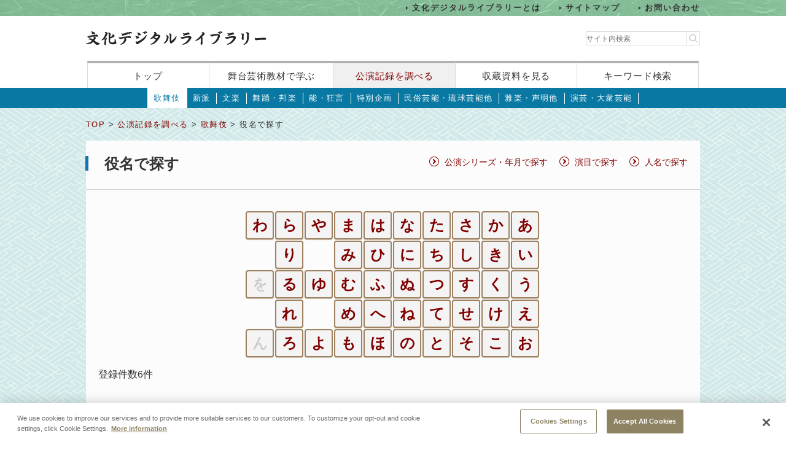

--- FILE ---
content_type: text/html;charset=UTF-8
request_url: https://www2.ntj.jac.go.jp/dglib/plays/search?division=plays&class=kabuki&type=role&ikana=%E3%81%8F%E3%81%9A%E3%81%AE%E3%81%AF%E3%81%B2%E3%82%81&ititle=%E8%91%9B%E3%81%AE%E8%91%89%E5%A7%AB&mid=989&seq=0&skey=&istart=0&iselect=%E3%82%89
body_size: 22630
content:





















<?xml version="1.0" encoding="UTF-8"?>
<!DOCTYPE html PUBLIC "-//W3C//DTD XHTML 1.0 Transitional//EN" "http://www.w3.org/TR/xhtml1/DTD/xhtml1-transitional.dtd">










<html lang="ja">
<head>
<!-- Google Tag Manager -->
	<script>
	(function(w, d, s, l, i) {
		w[l] = w[l] || [];
		w[l].push({
			'gtm.start' : new Date().getTime(),
			event : 'gtm.js'
		});
		var f = d.getElementsByTagName(s)[0], j = d.createElement(s), dl = l != 'dataLayer' ? '&l='
				+ l
				: '';
		j.async = true;
		j.src = 'https://www.googletagmanager.com/gtm.js?id=' + i + dl;
		f.parentNode.insertBefore(j, f);
	})(window, document, 'script', 'dataLayer', 'GTM-NP832VF');
	</script>
<!-- End Google Tag Manager -->

    
    
    
    












<meta http-equiv="Content-Type" content="text/html; charset=utf-8"/>
<meta http-equiv="Content-Script-Type" content="text/javascript"/>
<meta http-equiv="Content-Style-Type" content="text/css"/>
<meta http-equiv="X-UA-Compatible" content="IE=11" />

<title>役名で探す｜文化デジタルライブラリー</title>
<meta name="keywords" content="null"/>
<meta name="description" content="null"/>
<meta name="format-detection" content="telephone=no">

<script type="text/javascript" src="/dglib/js/common/jquery-3.6.4.min.js"></script>

<script type="text/javascript" src="/dglib/js/common/smoothscroll.js"></script>
<script type="text/javascript" src="/dglib/js/common/scrollnavigation.js"></script>
<link rel="stylesheet" type="text/css" media="all" href="/dglib/css/common/import_common.css"/>

<link rel="stylesheet" type="text/css" media="all" href="/dglib/css/plays/plays.css"/>
<link rel="stylesheet" type="text/css" media="all" href="/dglib/css/plays/plays_kabuki.css"/>
    
    
	

</head>
<body id="index">
	<!-- Google Tag Manager (noscript) -->
	<noscript>
		<iframe src="https://www.googletagmanager.com/ns.html?id=GTM-NP832VF"
			height="0" width="0" style="display: none; visibility: hidden"></iframe>
	</noscript>
	<!-- End Google Tag Manager (noscript) -->



<header id="headerBox">
        



<!-- <bean:parameter name="inside" id="inside" value="false"/> -->



<div class="h-top">
	<div class="inner">
	<ul>
		<li><a href="/dglib/modules/about/index.html">文化デジタルライブラリーとは</a></li>
 		<li><a href="/dglib/modules/sitemap/index.html">サイトマップ</a></li>
		<li><a href="/dglib/modules/contact/">お問い合わせ</a></li>
 	</ul>
 	</div>
</div>
	<div class="h-main">
      <div class="inner">
        <div class="logo-block">
          <div class="h-r">
            <h1 class="logo"><a href="/dglib/"><img src="/dglib/cmn_img/logo.png" width="294" height="23" alt="" srcset='/dglib/cmn_img/logo.png 1x,/dglib/cmn_img/logo@2x.png 2x'></a></h1>
          </div>
          <div class="search-area">
            <form role="search" method="get" id="searchform" action="https://www.google.co.jp/search" onsubmit="searchStrings()">
              <!-- // ----------dglib 2023 start---------- -->
              <input id="keywordForm" name="keywordForm" class="s" placeholder="サイト内検索" type="text"/>
              <!-- // ----------dglib 2023 end------------ -->
              <input type=text id="q" name="q" value="" style="display:none;"  />
              <input name="hl" value="ja" type="hidden"/>
              <input name="ie" value="UTF-8" type="hidden" />
              <input name="domains" value="www2.ntj.jac.go.jp" type="hidden"/>
              <input name="sitesearch" value="" style="display:none;" type="radio"/>
              <input name="sitesearch" value="www2.ntj.jac.go.jp" checked="checked" style="display:none;" type="radio" />
           	  <input type="submit" class="searchsubmit"  alt="検索" />
            </form>
          </div>
        </div>
        <nav>
          <ul>
            <li><a href="/dglib/">トップ</a></li>
            <li><a href="/dglib/modules/learn/">舞台芸術教材で学ぶ</a></li>
            <li class="nav_public"><a href="/dglib/plays/">公演記録を調べる</a></li>
            <li class="nav_collection"><a href="/dglib/collections/">収蔵資料を見る</a></li>
            <li class="nav_keySearch"><a href="/dglib/search/">キーワード検索</a></li>
          </ul>
        </nav>
	</div>
</div>
<script type="text/javascript">

function searchStrings(){
$('input#q').val($('input#keywordForm').val());
}

</script>

</header>


<div id="contentsBox">
    <div id="contents">
    
    


















<ul id="categoryMenu">

<li class="current">

<a href="/dglib/plays/submenu?division=plays&class=kabuki">歌舞伎</a></li>


	<li id="cate_shinpa">

<a href="/dglib/plays/submenu?division=plays&class=shinpa">新派</a></li>


	<li id="cate_bunraku">

<a href="/dglib/plays/submenu?division=plays&class=bunraku">文楽</a></li>


	<li id="cate_buyou_hougaku">

<a href="/dglib/plays/submenu?division=plays&class=buyo_hogaku">舞踊・邦楽</a></li>


	<li id="cate_nou_kyougen">

<a href="/dglib/plays/submenu?division=plays&class=nou_kyogen">能・狂言</a></li>


	<li id="cate_tokubetsukikaku">

<a href="/dglib/plays/submenu?division=plays&class=special_kikaku">特別企画</a></li>


	<li id="cate_minzokugeinou">

<a href="/dglib/plays/submenu?division=plays&class=min_geinou">民俗芸能・琉球芸能他</a></li>


	<li id="cate_gagaku_syoumyou">

<a href="/dglib/plays/submenu?division=plays&class=gagaku_shomyo">雅楽・声明他</a></li>


	<li id="cate_engei_taisyugeinou">

<a href="/dglib/plays/submenu?division=plays&class=engei_taishu">演芸・大衆芸能</a></li>

</ul>

    
    <div class="breadcrumbBox">
        















 
 





















<div id="breadcrumb">
<p><a href="/dglib/">TOP</a> &gt; <a href=" /dglib/plays/?division=plays">公演記録を調べる</a> &gt; <a href="/dglib/plays/submenu?division=plays&class=kabuki">歌舞伎</a> &gt; 役名で探す</p>
</div>

    </div>

    
    <div class="sectionBox">
        <html>
<div class="section">

<h1>役名で探す</h1>












 
 


 


<ul class="list_method">


<li><a href="/dglib/plays/search?type=series&division=plays&class=kabuki">公演シリーズ・年月で探す</a></li>


<li><a href="/dglib/plays/search?type=prog&division=plays&class=kabuki">演目で探す</a></li>


<li><a href="/dglib/plays/search?type=person&division=plays&class=kabuki">人名で探す</a></li>

</ul>
















 



<div class="list_50on clearfix btn_simple large center mb">

<ul>
<li ><a href="/dglib/plays/search?division=plays&class=kabuki&type=role&ikana=%E3%81%8F%E3%81%9A%E3%81%AE%E3%81%AF%E3%81%B2%E3%82%81&ititle=%E8%91%9B%E3%81%AE%E8%91%89%E5%A7%AB&mid=989&seq=0&skey=&istart=0&iselect=%E3%81%82">あ</a></li><li ><a href="/dglib/plays/search?division=plays&class=kabuki&type=role&ikana=%E3%81%8F%E3%81%9A%E3%81%AE%E3%81%AF%E3%81%B2%E3%82%81&ititle=%E8%91%9B%E3%81%AE%E8%91%89%E5%A7%AB&mid=989&seq=0&skey=&istart=0&iselect=%E3%81%84">い</a></li><li ><a href="/dglib/plays/search?division=plays&class=kabuki&type=role&ikana=%E3%81%8F%E3%81%9A%E3%81%AE%E3%81%AF%E3%81%B2%E3%82%81&ititle=%E8%91%9B%E3%81%AE%E8%91%89%E5%A7%AB&mid=989&seq=0&skey=&istart=0&iselect=%E3%81%86">う</a></li><li ><a href="/dglib/plays/search?division=plays&class=kabuki&type=role&ikana=%E3%81%8F%E3%81%9A%E3%81%AE%E3%81%AF%E3%81%B2%E3%82%81&ititle=%E8%91%9B%E3%81%AE%E8%91%89%E5%A7%AB&mid=989&seq=0&skey=&istart=0&iselect=%E3%81%88">え</a></li><li ><a href="/dglib/plays/search?division=plays&class=kabuki&type=role&ikana=%E3%81%8F%E3%81%9A%E3%81%AE%E3%81%AF%E3%81%B2%E3%82%81&ititle=%E8%91%9B%E3%81%AE%E8%91%89%E5%A7%AB&mid=989&seq=0&skey=&istart=0&iselect=%E3%81%8A">お</a></li>
</ul>
<ul>
<li ><a href="/dglib/plays/search?division=plays&class=kabuki&type=role&ikana=%E3%81%8F%E3%81%9A%E3%81%AE%E3%81%AF%E3%81%B2%E3%82%81&ititle=%E8%91%9B%E3%81%AE%E8%91%89%E5%A7%AB&mid=989&seq=0&skey=&istart=0&iselect=%E3%81%8B">か</a></li><li ><a href="/dglib/plays/search?division=plays&class=kabuki&type=role&ikana=%E3%81%8F%E3%81%9A%E3%81%AE%E3%81%AF%E3%81%B2%E3%82%81&ititle=%E8%91%9B%E3%81%AE%E8%91%89%E5%A7%AB&mid=989&seq=0&skey=&istart=0&iselect=%E3%81%8D">き</a></li><li ><a href="/dglib/plays/search?division=plays&class=kabuki&type=role&ikana=%E3%81%8F%E3%81%9A%E3%81%AE%E3%81%AF%E3%81%B2%E3%82%81&ititle=%E8%91%9B%E3%81%AE%E8%91%89%E5%A7%AB&mid=989&seq=0&skey=&istart=0&iselect=%E3%81%8F">く</a></li><li ><a href="/dglib/plays/search?division=plays&class=kabuki&type=role&ikana=%E3%81%8F%E3%81%9A%E3%81%AE%E3%81%AF%E3%81%B2%E3%82%81&ititle=%E8%91%9B%E3%81%AE%E8%91%89%E5%A7%AB&mid=989&seq=0&skey=&istart=0&iselect=%E3%81%91">け</a></li><li ><a href="/dglib/plays/search?division=plays&class=kabuki&type=role&ikana=%E3%81%8F%E3%81%9A%E3%81%AE%E3%81%AF%E3%81%B2%E3%82%81&ititle=%E8%91%9B%E3%81%AE%E8%91%89%E5%A7%AB&mid=989&seq=0&skey=&istart=0&iselect=%E3%81%93">こ</a></li>
</ul>
<ul>
<li ><a href="/dglib/plays/search?division=plays&class=kabuki&type=role&ikana=%E3%81%8F%E3%81%9A%E3%81%AE%E3%81%AF%E3%81%B2%E3%82%81&ititle=%E8%91%9B%E3%81%AE%E8%91%89%E5%A7%AB&mid=989&seq=0&skey=&istart=0&iselect=%E3%81%95">さ</a></li><li ><a href="/dglib/plays/search?division=plays&class=kabuki&type=role&ikana=%E3%81%8F%E3%81%9A%E3%81%AE%E3%81%AF%E3%81%B2%E3%82%81&ititle=%E8%91%9B%E3%81%AE%E8%91%89%E5%A7%AB&mid=989&seq=0&skey=&istart=0&iselect=%E3%81%97">し</a></li><li ><a href="/dglib/plays/search?division=plays&class=kabuki&type=role&ikana=%E3%81%8F%E3%81%9A%E3%81%AE%E3%81%AF%E3%81%B2%E3%82%81&ititle=%E8%91%9B%E3%81%AE%E8%91%89%E5%A7%AB&mid=989&seq=0&skey=&istart=0&iselect=%E3%81%99">す</a></li><li ><a href="/dglib/plays/search?division=plays&class=kabuki&type=role&ikana=%E3%81%8F%E3%81%9A%E3%81%AE%E3%81%AF%E3%81%B2%E3%82%81&ititle=%E8%91%9B%E3%81%AE%E8%91%89%E5%A7%AB&mid=989&seq=0&skey=&istart=0&iselect=%E3%81%9B">せ</a></li><li ><a href="/dglib/plays/search?division=plays&class=kabuki&type=role&ikana=%E3%81%8F%E3%81%9A%E3%81%AE%E3%81%AF%E3%81%B2%E3%82%81&ititle=%E8%91%9B%E3%81%AE%E8%91%89%E5%A7%AB&mid=989&seq=0&skey=&istart=0&iselect=%E3%81%9D">そ</a></li>
</ul>
<ul>
<li ><a href="/dglib/plays/search?division=plays&class=kabuki&type=role&ikana=%E3%81%8F%E3%81%9A%E3%81%AE%E3%81%AF%E3%81%B2%E3%82%81&ititle=%E8%91%9B%E3%81%AE%E8%91%89%E5%A7%AB&mid=989&seq=0&skey=&istart=0&iselect=%E3%81%9F">た</a></li><li ><a href="/dglib/plays/search?division=plays&class=kabuki&type=role&ikana=%E3%81%8F%E3%81%9A%E3%81%AE%E3%81%AF%E3%81%B2%E3%82%81&ititle=%E8%91%9B%E3%81%AE%E8%91%89%E5%A7%AB&mid=989&seq=0&skey=&istart=0&iselect=%E3%81%A1">ち</a></li><li ><a href="/dglib/plays/search?division=plays&class=kabuki&type=role&ikana=%E3%81%8F%E3%81%9A%E3%81%AE%E3%81%AF%E3%81%B2%E3%82%81&ititle=%E8%91%9B%E3%81%AE%E8%91%89%E5%A7%AB&mid=989&seq=0&skey=&istart=0&iselect=%E3%81%A4">つ</a></li><li ><a href="/dglib/plays/search?division=plays&class=kabuki&type=role&ikana=%E3%81%8F%E3%81%9A%E3%81%AE%E3%81%AF%E3%81%B2%E3%82%81&ititle=%E8%91%9B%E3%81%AE%E8%91%89%E5%A7%AB&mid=989&seq=0&skey=&istart=0&iselect=%E3%81%A6">て</a></li><li ><a href="/dglib/plays/search?division=plays&class=kabuki&type=role&ikana=%E3%81%8F%E3%81%9A%E3%81%AE%E3%81%AF%E3%81%B2%E3%82%81&ititle=%E8%91%9B%E3%81%AE%E8%91%89%E5%A7%AB&mid=989&seq=0&skey=&istart=0&iselect=%E3%81%A8">と</a></li>
</ul>
<ul>
<li ><a href="/dglib/plays/search?division=plays&class=kabuki&type=role&ikana=%E3%81%8F%E3%81%9A%E3%81%AE%E3%81%AF%E3%81%B2%E3%82%81&ititle=%E8%91%9B%E3%81%AE%E8%91%89%E5%A7%AB&mid=989&seq=0&skey=&istart=0&iselect=%E3%81%AA">な</a></li><li ><a href="/dglib/plays/search?division=plays&class=kabuki&type=role&ikana=%E3%81%8F%E3%81%9A%E3%81%AE%E3%81%AF%E3%81%B2%E3%82%81&ititle=%E8%91%9B%E3%81%AE%E8%91%89%E5%A7%AB&mid=989&seq=0&skey=&istart=0&iselect=%E3%81%AB">に</a></li><li ><a href="/dglib/plays/search?division=plays&class=kabuki&type=role&ikana=%E3%81%8F%E3%81%9A%E3%81%AE%E3%81%AF%E3%81%B2%E3%82%81&ititle=%E8%91%9B%E3%81%AE%E8%91%89%E5%A7%AB&mid=989&seq=0&skey=&istart=0&iselect=%E3%81%AC">ぬ</a></li><li ><a href="/dglib/plays/search?division=plays&class=kabuki&type=role&ikana=%E3%81%8F%E3%81%9A%E3%81%AE%E3%81%AF%E3%81%B2%E3%82%81&ititle=%E8%91%9B%E3%81%AE%E8%91%89%E5%A7%AB&mid=989&seq=0&skey=&istart=0&iselect=%E3%81%AD">ね</a></li><li ><a href="/dglib/plays/search?division=plays&class=kabuki&type=role&ikana=%E3%81%8F%E3%81%9A%E3%81%AE%E3%81%AF%E3%81%B2%E3%82%81&ititle=%E8%91%9B%E3%81%AE%E8%91%89%E5%A7%AB&mid=989&seq=0&skey=&istart=0&iselect=%E3%81%AE">の</a></li>
</ul>
<ul>
<li ><a href="/dglib/plays/search?division=plays&class=kabuki&type=role&ikana=%E3%81%8F%E3%81%9A%E3%81%AE%E3%81%AF%E3%81%B2%E3%82%81&ititle=%E8%91%9B%E3%81%AE%E8%91%89%E5%A7%AB&mid=989&seq=0&skey=&istart=0&iselect=%E3%81%AF">は</a></li><li ><a href="/dglib/plays/search?division=plays&class=kabuki&type=role&ikana=%E3%81%8F%E3%81%9A%E3%81%AE%E3%81%AF%E3%81%B2%E3%82%81&ititle=%E8%91%9B%E3%81%AE%E8%91%89%E5%A7%AB&mid=989&seq=0&skey=&istart=0&iselect=%E3%81%B2">ひ</a></li><li ><a href="/dglib/plays/search?division=plays&class=kabuki&type=role&ikana=%E3%81%8F%E3%81%9A%E3%81%AE%E3%81%AF%E3%81%B2%E3%82%81&ititle=%E8%91%9B%E3%81%AE%E8%91%89%E5%A7%AB&mid=989&seq=0&skey=&istart=0&iselect=%E3%81%B5">ふ</a></li><li ><a href="/dglib/plays/search?division=plays&class=kabuki&type=role&ikana=%E3%81%8F%E3%81%9A%E3%81%AE%E3%81%AF%E3%81%B2%E3%82%81&ititle=%E8%91%9B%E3%81%AE%E8%91%89%E5%A7%AB&mid=989&seq=0&skey=&istart=0&iselect=%E3%81%B8">へ</a></li><li ><a href="/dglib/plays/search?division=plays&class=kabuki&type=role&ikana=%E3%81%8F%E3%81%9A%E3%81%AE%E3%81%AF%E3%81%B2%E3%82%81&ititle=%E8%91%9B%E3%81%AE%E8%91%89%E5%A7%AB&mid=989&seq=0&skey=&istart=0&iselect=%E3%81%BB">ほ</a></li>
</ul>
<ul>
<li ><a href="/dglib/plays/search?division=plays&class=kabuki&type=role&ikana=%E3%81%8F%E3%81%9A%E3%81%AE%E3%81%AF%E3%81%B2%E3%82%81&ititle=%E8%91%9B%E3%81%AE%E8%91%89%E5%A7%AB&mid=989&seq=0&skey=&istart=0&iselect=%E3%81%BE">ま</a></li><li ><a href="/dglib/plays/search?division=plays&class=kabuki&type=role&ikana=%E3%81%8F%E3%81%9A%E3%81%AE%E3%81%AF%E3%81%B2%E3%82%81&ititle=%E8%91%9B%E3%81%AE%E8%91%89%E5%A7%AB&mid=989&seq=0&skey=&istart=0&iselect=%E3%81%BF">み</a></li><li ><a href="/dglib/plays/search?division=plays&class=kabuki&type=role&ikana=%E3%81%8F%E3%81%9A%E3%81%AE%E3%81%AF%E3%81%B2%E3%82%81&ititle=%E8%91%9B%E3%81%AE%E8%91%89%E5%A7%AB&mid=989&seq=0&skey=&istart=0&iselect=%E3%82%80">む</a></li><li ><a href="/dglib/plays/search?division=plays&class=kabuki&type=role&ikana=%E3%81%8F%E3%81%9A%E3%81%AE%E3%81%AF%E3%81%B2%E3%82%81&ititle=%E8%91%9B%E3%81%AE%E8%91%89%E5%A7%AB&mid=989&seq=0&skey=&istart=0&iselect=%E3%82%81">め</a></li><li ><a href="/dglib/plays/search?division=plays&class=kabuki&type=role&ikana=%E3%81%8F%E3%81%9A%E3%81%AE%E3%81%AF%E3%81%B2%E3%82%81&ititle=%E8%91%9B%E3%81%AE%E8%91%89%E5%A7%AB&mid=989&seq=0&skey=&istart=0&iselect=%E3%82%82">も</a></li>
</ul>
<ul>
<li ><a href="/dglib/plays/search?division=plays&class=kabuki&type=role&ikana=%E3%81%8F%E3%81%9A%E3%81%AE%E3%81%AF%E3%81%B2%E3%82%81&ititle=%E8%91%9B%E3%81%AE%E8%91%89%E5%A7%AB&mid=989&seq=0&skey=&istart=0&iselect=%E3%82%84">や</a></li>
                  	    <li ><li class="empty"><span></span></li><li ><a href="/dglib/plays/search?division=plays&class=kabuki&type=role&ikana=%E3%81%8F%E3%81%9A%E3%81%AE%E3%81%AF%E3%81%B2%E3%82%81&ititle=%E8%91%9B%E3%81%AE%E8%91%89%E5%A7%AB&mid=989&seq=0&skey=&istart=0&iselect=%E3%82%86">ゆ</a></li>
                  	    <li ><li class="empty"><span></span></li><li ><a href="/dglib/plays/search?division=plays&class=kabuki&type=role&ikana=%E3%81%8F%E3%81%9A%E3%81%AE%E3%81%AF%E3%81%B2%E3%82%81&ititle=%E8%91%9B%E3%81%AE%E8%91%89%E5%A7%AB&mid=989&seq=0&skey=&istart=0&iselect=%E3%82%88">よ</a></li>
</ul>
<ul>
<li ><a href="/dglib/plays/search?division=plays&class=kabuki&type=role&ikana=%E3%81%8F%E3%81%9A%E3%81%AE%E3%81%AF%E3%81%B2%E3%82%81&ititle=%E8%91%9B%E3%81%AE%E8%91%89%E5%A7%AB&mid=989&seq=0&skey=&istart=0&iselect=%E3%82%89">ら</a></li><li ><a href="/dglib/plays/search?division=plays&class=kabuki&type=role&ikana=%E3%81%8F%E3%81%9A%E3%81%AE%E3%81%AF%E3%81%B2%E3%82%81&ititle=%E8%91%9B%E3%81%AE%E8%91%89%E5%A7%AB&mid=989&seq=0&skey=&istart=0&iselect=%E3%82%8A">り</a></li><li ><a href="/dglib/plays/search?division=plays&class=kabuki&type=role&ikana=%E3%81%8F%E3%81%9A%E3%81%AE%E3%81%AF%E3%81%B2%E3%82%81&ititle=%E8%91%9B%E3%81%AE%E8%91%89%E5%A7%AB&mid=989&seq=0&skey=&istart=0&iselect=%E3%82%8B">る</a></li><li ><a href="/dglib/plays/search?division=plays&class=kabuki&type=role&ikana=%E3%81%8F%E3%81%9A%E3%81%AE%E3%81%AF%E3%81%B2%E3%82%81&ititle=%E8%91%9B%E3%81%AE%E8%91%89%E5%A7%AB&mid=989&seq=0&skey=&istart=0&iselect=%E3%82%8C">れ</a></li><li ><a href="/dglib/plays/search?division=plays&class=kabuki&type=role&ikana=%E3%81%8F%E3%81%9A%E3%81%AE%E3%81%AF%E3%81%B2%E3%82%81&ititle=%E8%91%9B%E3%81%AE%E8%91%89%E5%A7%AB&mid=989&seq=0&skey=&istart=0&iselect=%E3%82%8D">ろ</a></li>
</ul>
<ul>
<li ><a href="/dglib/plays/search?division=plays&class=kabuki&type=role&ikana=%E3%81%8F%E3%81%9A%E3%81%AE%E3%81%AF%E3%81%B2%E3%82%81&ititle=%E8%91%9B%E3%81%AE%E8%91%89%E5%A7%AB&mid=989&seq=0&skey=&istart=0&iselect=%E3%82%8F">わ</a></li>
                  	    <li ><li class="empty"><span></span></li>
	          <li ><span>を</span><li class="empty"><span></span></li>
        	  <li ><span>ん</span></li>
</ul>
</div>



<!-- 2018/01/25 -->
	<p class="kensu">登録件数6件</p>




 
 

 








<hr/>

<!-- 2018/01/23 -->





<ul class="pagination">


</ul>




<table class="tbl_list" summary="役名で探す">
<colgroup>
    <col>
    <col class="col_btn">
</colgroup>
<tbody>
    <tr>
        <th>役名</th>
        <th>&nbsp;</th>
    </tr>

    <tr>
        <td>
            <p class="ttl_txt">

 
 
 
 


<ruby><rb>頼光</rb><rp>（</rp><rt>らいこう</rt><rp>）</rp></ruby></p>
        </td>

        <td class="btn-bromide"><p class="btn_simple"><a href="/dglib/plays/search_each?division=plays&class=kabuki&type=role&ikana=%E3%82%89%E3%81%84%E3%81%93%E3%81%86&ititle=%E9%A0%BC%E5%85%89&istart=0&iselect=%E3%82%89&mid=2935&seq=0&trace=result">
        
            公演記録を調べる
        
        </a></p></td>
    </tr>
    <tr>
        <td>
            <p class="ttl_txt">

 
 
 
 


<ruby><rb>頼豪阿闍梨</rb><rp>（</rp><rt>らいごうあじゃり</rt><rp>）</rp></ruby></p>
        </td>

        <td class="btn-bromide"><p class="btn_simple"><a href="/dglib/plays/search_each?division=plays&class=kabuki&type=role&ikana=%E3%82%89%E3%81%84%E3%81%94%E3%81%86%E3%81%82%E3%81%98%E3%82%83%E3%82%8A&ititle=%E9%A0%BC%E8%B1%AA%E9%98%BF%E9%97%8D%E6%A2%A8&istart=0&iselect=%E3%82%89&mid=4772&seq=0&trace=result">
        
            公演記録を調べる
        
        </a></p></td>
    </tr>
    <tr>
        <td>
            <p class="ttl_txt">

 
 
 
 


<ruby><rb>頼豪阿闍梨の亡霊</rb><rp>（</rp><rt>らいごうあじゃりのぼうれい</rt><rp>）</rp></ruby></p>
        </td>

        <td class="btn-bromide"><p class="btn_simple"><a href="/dglib/plays/search_each?division=plays&class=kabuki&type=role&ikana=%E3%82%89%E3%81%84%E3%81%94%E3%81%86%E3%81%82%E3%81%98%E3%82%83%E3%82%8A%E3%81%AE%E3%81%BC%E3%81%86%E3%82%8C%E3%81%84&ititle=%E9%A0%BC%E8%B1%AA%E9%98%BF%E9%97%8D%E6%A2%A8%E3%81%AE%E4%BA%A1%E9%9C%8A&istart=0&iselect=%E3%82%89&mid=5740&seq=0&trace=result">
        
            公演記録を調べる
        
        </a></p></td>
    </tr>
    <tr>
        <td>
            <p class="ttl_txt">

 
 
 
 


<ruby><rb>雷神</rb><rp>（</rp><rt>らいじん</rt><rp>）</rp></ruby></p>
        </td>

        <td class="btn-bromide"><p class="btn_simple"><a href="/dglib/plays/search_each?division=plays&class=kabuki&type=role&ikana=%E3%82%89%E3%81%84%E3%81%98%E3%82%93&ititle=%E9%9B%B7%E7%A5%9E&istart=0&iselect=%E3%82%89&mid=2936&seq=0&trace=result">
        
            公演記録を調べる
        
        </a></p></td>
    </tr>
    <tr>
        <td>
            <p class="ttl_txt">

 
 
 
 


<ruby><rb>羅漢尊者</rb><rp>（</rp><rt>らかんそんじゃ</rt><rp>）</rp></ruby></p>
        </td>

        <td class="btn-bromide"><p class="btn_simple"><a href="/dglib/plays/search_each?division=plays&class=kabuki&type=role&ikana=%E3%82%89%E3%81%8B%E3%82%93%E3%81%9D%E3%82%93%E3%81%98%E3%82%83&ititle=%E7%BE%85%E6%BC%A2%E5%B0%8A%E8%80%85&istart=0&iselect=%E3%82%89&mid=7116&seq=0&trace=result">
        
            公演記録を調べる
        
        </a></p></td>
    </tr>
    <tr>
        <td>
            <p class="ttl_txt">

 
 
 
 


<ruby><rb>蘭平</rb><rp>（</rp><rt>らんぺい</rt><rp>）</rp></ruby></p>
        </td>

        <td class="btn-bromide"><p class="btn_simple"><a href="/dglib/plays/search_each?division=plays&class=kabuki&type=role&ikana=%E3%82%89%E3%82%93%E3%81%BA%E3%81%84&ititle=%E8%98%AD%E5%B9%B3&istart=0&iselect=%E3%82%89&mid=2937&seq=0&trace=result">
        
            公演記録を調べる
        
        </a></p></td>
    </tr>
</tbody>
</table>





 
 

 








<hr/>

<!-- 2018/01/23 -->





<ul class="pagination">


</ul>


</div>
</html>
    </div>

    
    
<p class="pageTop"><a href="#headerBox">ページの先頭に戻る</a></p>
    </div>
</div>


<div id="footerBox">
    

<script type="text/javascript">
$("#loading").bind("ajaxSend", function(){
  $(this).show();
}).bind("ajaxComplete", function(){
  $(this).hide();
});
</script>

<footer id="footer" class="next">
	<div class="inside">
		<div class="inner">
			<div class="footer-top">
				<div class="logo-block">

<p class="txt">このホームページの著作権は、すべて独立行政法人日本芸術文化振興会にあります。<br/>
許可なく複製・改変することを固く禁じます。また、無断転載・複写等を禁止します。</p>


				
				<p class="copyright">Copyright(C) 2023 Japan Arts Council, All rights reserved.</p>
				</div>
		
				<div class="bnr-block">
				<ul>
					<li>
					
						<a href="https://www.ntj.jac.go.jp/" target="_blank">
						<img src="/dglib/cmn_img/footer_bnr_01.png" width="259" height="64" alt="" srcset="/dglib/cmn_img/footer_bnr_01.png 1x ,/dglib/cmn_img/footer_bnr_01@2x.png 2x"/>
						</a>
					
					</li>
				</ul>
				</div>
				
			</div>
		</div>
	</div>
</footer>
<script src="/dglib/js/picturefill.min.js"></script>
</div>
</body>
</html>


--- FILE ---
content_type: text/css;charset=UTF-8
request_url: https://www2.ntj.jac.go.jp/dglib/css/plays/plays.css
body_size: 45341
content:
/* CSS Document */
/* main
------------------------------------------------------------*/
ul#categoryMenu {
  background-color: #0979a3; }
  ul#categoryMenu:before, ul#categoryMenu:after {
    background-color: #0979a3; }
  ul#categoryMenu li.current a {
    color: #0979a3; }

h1:before {
  background-color: #1273b0; }

h2 {
  color: #1273b0; }
  h2:before {
    background-color: #1273b0; }

.columnbox:hover dd {
  color: #1273b0; }

.columnbox dt {
  color: #1273b0; }
  .columnbox dt:before {
    background: url(../../img/common/icon_public.png) no-repeat center center;
    -webkit-transition: all 0.3s ease;
    -moz-transition: all 0.3s ease;
    -ms-transition: all 0.3s ease;
    -o-transition: all 0.3s ease;
    transition: all 0.3s ease; }
    @media screen and (-webkit-min-device-pixel-ratio: 2), (min-resolution: 2dppx) {
      .columnbox dt:before {
        background-image: url(../../img/common/icon_public@2x.png);
        background-size: 18px auto; } }

/* padding & margin */
.pd {
  padding: 30px; }

.mg {
  margin: 30px; }

.nomb {
  margin-bottom: 0 !important; }

.nomt {
  margin-top: 0 !important; }

.nopt {
  padding-top: 0 !important; }

.nopb {
  padding-bottom: 0 !important; }

.pt {
  padding-top: 30px; }
  .pt5 {
    padding-top: 5px; }
  .pt10 {
    padding-top: 10px; }
  .pt15 {
    padding-top: 15px; }
  .pt20 {
    padding-top: 20px; }
  .pt25 {
    padding-top: 25px; }
  .pt30 {
    padding-top: 30px; }
  .pt35 {
    padding-top: 35px; }
  .pt40 {
    padding-top: 40px; }
  .pt45 {
    padding-top: 45px; }
  .pt50 {
    padding-top: 50px; }
  .pt60 {
    padding-top: 60px; }
  .pt70 {
    padding-top: 70px; }
  .pt80 {
    padding-top: 80px; }
  .pt90 {
    padding-top: 90px; }
  .pt100 {
    padding-top: 100px; }
  .pt110 {
    padding-top: 110px; }
  .pt120 {
    padding-top: 120px; }
  .pt130 {
    padding-top: 130px; }
  .pt140 {
    padding-top: 140px; }
  .pt150 {
    padding-top: 150px; }
  .pt160 {
    padding-top: 160px; }
  .pt170 {
    padding-top: 170px; }
  .pt180 {
    padding-top: 180px; }
  .pt190 {
    padding-top: 190px; }
  .pt200 {
    padding-top: 200px; }

.pb {
  padding-bottom: 30px; }
  .pb5 {
    padding-bottom: 5px; }
  .pb10 {
    padding-bottom: 10px; }
  .pb15 {
    padding-bottom: 15px; }
  .pb20 {
    padding-bottom: 20px; }
  .pb25 {
    padding-bottom: 25px; }
  .pb30 {
    padding-bottom: 30px; }
  .pb35 {
    padding-bottom: 35px; }
  .pb40 {
    padding-bottom: 40px; }
  .pb45 {
    padding-bottom: 45px; }
  .pb50 {
    padding-bottom: 50px; }
  .pb60 {
    padding-bottom: 60px; }
  .pb70 {
    padding-bottom: 70px; }
  .pb80 {
    padding-bottom: 80px; }
  .pb90 {
    padding-bottom: 90px; }
  .pb100 {
    padding-bottom: 100px; }
  .pb110 {
    padding-bottom: 110px; }
  .pb120 {
    padding-bottom: 120px; }
  .pb130 {
    padding-bottom: 130px; }
  .pb140 {
    padding-bottom: 140px; }
  .pb150 {
    padding-bottom: 150px; }
  .pb160 {
    padding-bottom: 160px; }
  .pb170 {
    padding-bottom: 170px; }
  .pb180 {
    padding-bottom: 180px; }
  .pb190 {
    padding-bottom: 190px; }
  .pb200 {
    padding-bottom: 200px; }

.mt {
  margin-top: 30px; }
  .mt5 {
    margin-top: 5px; }
  .mt10 {
    margin-top: 10px; }
  .mt15 {
    margin-top: 15px; }
  .mt20 {
    margin-top: 20px; }
  .mt25 {
    margin-top: 25px; }
  .mt30 {
    margin-top: 30px; }
  .mt35 {
    margin-top: 35px; }
  .mt40 {
    margin-top: 40px; }
  .mt45 {
    margin-top: 45px; }
  .mt50 {
    margin-top: 50px; }
  .mt60 {
    margin-top: 60px; }
  .mt70 {
    margin-top: 70px; }
  .mt80 {
    margin-top: 80px; }
  .mt90 {
    margin-top: 90px; }
  .mt100 {
    margin-top: 100px; }
  .mt110 {
    margin-top: 110px; }
  .mt120 {
    margin-top: 120px; }
  .mt130 {
    margin-top: 130px; }
  .mt140 {
    margin-top: 140px; }
  .mt150 {
    margin-top: 150px; }
  .mt160 {
    margin-top: 160px; }
  .mt170 {
    margin-top: 170px; }
  .mt180 {
    margin-top: 180px; }
  .mt190 {
    margin-top: 190px; }
  .mt200 {
    margin-top: 200px; }

.mb {
  margin-bottom: 30px; }
  .mb5 {
    margin-bottom: 5px; }
  .mb10 {
    margin-bottom: 10px; }
  .mb15 {
    margin-bottom: 15px; }
  .mb20 {
    margin-bottom: 20px; }
  .mb25 {
    margin-bottom: 25px; }
  .mb30 {
    margin-bottom: 30px; }
  .mb35 {
    margin-bottom: 35px; }
  .mb40 {
    margin-bottom: 40px; }
  .mb45 {
    margin-bottom: 45px; }
  .mb50 {
    margin-bottom: 50px; }
  .mb60 {
    margin-bottom: 60px; }
  .mb70 {
    margin-bottom: 70px; }
  .mb80 {
    margin-bottom: 80px; }
  .mb90 {
    margin-bottom: 90px; }
  .mb100 {
    margin-bottom: 100px; }
  .mb110 {
    margin-bottom: 110px; }
  .mb120 {
    margin-bottom: 120px; }
  .mb130 {
    margin-bottom: 130px; }
  .mb140 {
    margin-bottom: 140px; }
  .mb150 {
    margin-bottom: 150px; }
  .mb160 {
    margin-bottom: 160px; }
  .mb170 {
    margin-bottom: 170px; }
  .mb180 {
    margin-bottom: 180px; }
  .mb190 {
    margin-bottom: 190px; }
  .mb200 {
    margin-bottom: 200px; }

.pl {
  padding-left: 30px; }
  .pl-a {
    padding-left: auto; }
  .pl5 {
    padding-left: 5px; }
  .pl10 {
    padding-left: 10px; }
  .pl15 {
    padding-left: 15px; }
  .pl20 {
    padding-left: 20px; }
  .pl25 {
    padding-left: 25px; }

.pr {
  padding-right: 30px; }
  .pr-a {
    padding-right: auto; }
  .pr5 {
    padding-right: 5px; }
  .pr10 {
    padding-right: 10px; }
  .pr15 {
    padding-right: 15px; }
  .pr20 {
    padding-right: 20px; }
  .pr25 {
    padding-right: 25px; }

.ml {
  margin-left: 30px; }
  .ml-a {
    margin-left: auto; }
  .ml5 {
    margin-left: 5px; }
  .ml10 {
    margin-left: 10px; }
  .ml15 {
    margin-left: 15px; }
  .ml20 {
    margin-left: 20px; }
  .ml25 {
    margin-left: 25px; }

.mr {
  margin-right: 30px; }
  .mr-a {
    margin-right: auto; }
  .mr5 {
    margin-right: 5px; }
  .mr10 {
    margin-right: 10px; }
  .mr15 {
    margin-right: 15px; }
  .mr20 {
    margin-right: 20px; }
  .mr25 {
    margin-right: 25px; }

@media screen and (max-width: 660px) {
  .pd {
    padding: 20px; }
  .mg {
    margin: 20px; }
  .pt {
    padding-top: 20px; }
    .pt5 {
      padding-top: 3px; }
    .pt10 {
      padding-top: 6px; }
    .pt15 {
      padding-top: 9px; }
    .pt20 {
      padding-top: 12px; }
    .pt25 {
      padding-top: 15px; }
    .pt30 {
      padding-top: 18px; }
    .pt35 {
      padding-top: 21px; }
    .pt40 {
      padding-top: 24px; }
    .pt45 {
      padding-top: 27px; }
    .pt50 {
      padding-top: 30px; }
    .pt60 {
      padding-top: 36px; }
    .pt70 {
      padding-top: 42px; }
    .pt80 {
      padding-top: 48px; }
    .pt90 {
      padding-top: 54px; }
    .pt100 {
      padding-top: 60px; }
    .pt110 {
      padding-top: 66px; }
    .pt120 {
      padding-top: 72px; }
    .pt130 {
      padding-top: 78px; }
    .pt140 {
      padding-top: 84px; }
    .pt150 {
      padding-top: 90px; }
    .pt160 {
      padding-top: 96px; }
    .pt170 {
      padding-top: 102px; }
    .pt180 {
      padding-top: 108px; }
    .pt190 {
      padding-top: 114px; }
    .pt200 {
      padding-top: 120px; }
  .pb {
    padding-bottom: 20px; }
    .pb5 {
      padding-bottom: 3px; }
    .pb10 {
      padding-bottom: 6px; }
    .pb15 {
      padding-bottom: 9px; }
    .pb20 {
      padding-bottom: 12px; }
    .pb25 {
      padding-bottom: 15px; }
    .pb30 {
      padding-bottom: 18px; }
    .pb35 {
      padding-bottom: 21px; }
    .pb40 {
      padding-bottom: 24px; }
    .pb45 {
      padding-bottom: 27px; }
    .pb50 {
      padding-bottom: 30px; }
    .pb55 {
      padding-bottom: 33px; }
    .pb60 {
      padding-bottom: 36px; }
    .pb65 {
      padding-bottom: 39px; }
    .pb70 {
      padding-bottom: 42px; }
    .pb75 {
      padding-bottom: 45px; }
    .pb80 {
      padding-bottom: 48px; }
    .pb85 {
      padding-bottom: 51px; }
    .pb90 {
      padding-bottom: 54px; }
    .pb95 {
      padding-bottom: 57px; }
    .pb100 {
      padding-bottom: 60px; }
    .pb60 {
      padding-bottom: 36px; }
    .pb70 {
      padding-bottom: 42px; }
    .pb80 {
      padding-bottom: 48px; }
    .pb90 {
      padding-bottom: 54px; }
    .pb100 {
      padding-bottom: 60px; }
  .mt {
    margin-top: 20px; }
    .mt5 {
      margin-top: 3px; }
    .mt10 {
      margin-top: 6px; }
    .mt15 {
      margin-top: 9px; }
    .mt20 {
      margin-top: 12px; }
    .mt25 {
      margin-top: 15px; }
    .mt30 {
      margin-top: 18px; }
    .mt35 {
      margin-top: 21px; }
    .mt40 {
      margin-top: 24px; }
    .mt45 {
      margin-top: 27px; }
    .mt50 {
      margin-top: 30px; }
    .mt55 {
      margin-top: 33px; }
    .mt60 {
      margin-top: 36px; }
    .mt65 {
      margin-top: 39px; }
    .mt70 {
      margin-top: 42px; }
    .mt75 {
      margin-top: 45px; }
    .mt80 {
      margin-top: 48px; }
    .mt85 {
      margin-top: 51px; }
    .mt90 {
      margin-top: 54px; }
    .mt95 {
      margin-top: 57px; }
    .mt100 {
      margin-top: 60px; }
    .mt60 {
      margin-top: 36px; }
    .mt70 {
      margin-top: 42px; }
    .mt80 {
      margin-top: 48px; }
    .mt90 {
      margin-top: 54px; }
    .mt100 {
      margin-top: 60px; }
  .mb {
    margin-bottom: 20px; }
    .mb5 {
      margin-bottom: 3px; }
    .mb10 {
      margin-bottom: 6px; }
    .mb15 {
      margin-bottom: 9px; }
    .mb20 {
      margin-bottom: 12px; }
    .mb25 {
      margin-bottom: 15px; }
    .mb30 {
      margin-bottom: 18px; }
    .mb35 {
      margin-bottom: 21px; }
    .mb40 {
      margin-bottom: 24px; }
    .mb45 {
      margin-bottom: 27px; }
    .mb50 {
      margin-bottom: 30px; }
    .mb55 {
      margin-bottom: 33px; }
    .mb60 {
      margin-bottom: 36px; }
    .mb65 {
      margin-bottom: 39px; }
    .mb70 {
      margin-bottom: 42px; }
    .mb75 {
      margin-bottom: 45px; }
    .mb80 {
      margin-bottom: 48px; }
    .mb85 {
      margin-bottom: 51px; }
    .mb90 {
      margin-bottom: 54px; }
    .mb95 {
      margin-bottom: 57px; }
    .mb100 {
      margin-bottom: 60px; }
    .mb60 {
      margin-bottom: 36px; }
    .mb70 {
      margin-bottom: 42px; }
    .mb80 {
      margin-bottom: 48px; }
    .mb90 {
      margin-bottom: 54px; }
    .mb100 {
      margin-bottom: 60px; }
  .pl {
    padding-left: 20px; }
    .pl5 {
      padding-left: 3px; }
    .pl10 {
      padding-left: 6px; }
    .pl15 {
      padding-left: 9px; }
    .pl20 {
      padding-left: 12px; }
    .pl25 {
      padding-left: 15px; }
  .pr {
    padding-right: 20px; }
    .pr5 {
      padding-right: 3px; }
    .pr10 {
      padding-right: 6px; }
    .pr15 {
      padding-right: 9px; }
    .pr20 {
      padding-right: 12px; }
    .pr25 {
      padding-right: 15px; }
  .ml {
    margin-left: 20px; }
    .ml5 {
      margin-left: 3px; }
    .ml10 {
      margin-left: 6px; }
    .ml15 {
      margin-left: 9px; }
    .ml20 {
      margin-left: 12px; }
    .ml25 {
      margin-left: 15px; }
  .mr {
    margin-right: 20px; }
    .mr5 {
      margin-right: 3px; }
    .mr10 {
      margin-right: 6px; }
    .mr15 {
      margin-right: 9px; }
    .mr20 {
      margin-right: 12px; }
    .mr25 {
      margin-right: 15px; } }

/* padding & margin */
/* etc */
.lh0 {
  line-height: 0; }

.w10 {
  width: 10px; }

.w20 {
  width: 20px; }

.w30 {
  width: 30px; }

.w40 {
  width: 40px; }

.w50 {
  width: 50px; }

.w60 {
  width: 60px; }

.w70 {
  width: 70px; }

.w80 {
  width: 80px; }

.w90 {
  width: 90px; }

.w100 {
  width: 100px; }

.w110 {
  width: 110px; }

.w120 {
  width: 120px; }

.w130 {
  width: 130px; }

.w140 {
  width: 140px; }

.w150 {
  width: 150px; }

.w160 {
  width: 160px; }

.w170 {
  width: 170px; }

.w180 {
  width: 180px; }

.w190 {
  width: 190px; }

.w200 {
  width: 200px; }

.w210 {
  width: 210px; }

.w220 {
  width: 220px; }

.w230 {
  width: 230px; }

.w240 {
  width: 240px; }

.w250 {
  width: 250px; }

.w260 {
  width: 260px; }

.w270 {
  width: 270px; }

.w280 {
  width: 280px; }

.w290 {
  width: 290px; }

.w300 {
  width: 300px; }

@media screen and (max-width: 660px) {
  .w10-sp {
    width: 10px; } }

@media screen and (max-width: 660px) {
  .w20-sp {
    width: 20px; } }

@media screen and (max-width: 660px) {
  .w30-sp {
    width: 30px; } }

@media screen and (max-width: 660px) {
  .w40-sp {
    width: 40px; } }

@media screen and (max-width: 660px) {
  .w50-sp {
    width: 50px; } }

@media screen and (max-width: 660px) {
  .w60-sp {
    width: 60px; } }

@media screen and (max-width: 660px) {
  .w70-sp {
    width: 70px; } }

@media screen and (max-width: 660px) {
  .w80-sp {
    width: 80px; } }

@media screen and (max-width: 660px) {
  .w90-sp {
    width: 90px; } }

@media screen and (max-width: 660px) {
  .w100-sp {
    width: 100px; } }

@media screen and (max-width: 660px) {
  .w110-sp {
    width: 110px; } }

@media screen and (max-width: 660px) {
  .w120-sp {
    width: 120px; } }

@media screen and (max-width: 660px) {
  .w130-sp {
    width: 130px; } }

@media screen and (max-width: 660px) {
  .w140-sp {
    width: 140px; } }

@media screen and (max-width: 660px) {
  .w150-sp {
    width: 150px; } }

@media screen and (max-width: 660px) {
  .w160-sp {
    width: 160px; } }

@media screen and (max-width: 660px) {
  .w170-sp {
    width: 170px; } }

@media screen and (max-width: 660px) {
  .w180-sp {
    width: 180px; } }

@media screen and (max-width: 660px) {
  .w190-sp {
    width: 190px; } }

@media screen and (max-width: 660px) {
  .w200-sp {
    width: 200px; } }

@media screen and (max-width: 660px) {
  .w210-sp {
    width: 210px; } }

@media screen and (max-width: 660px) {
  .w220-sp {
    width: 220px; } }

@media screen and (max-width: 660px) {
  .w230-sp {
    width: 230px; } }

@media screen and (max-width: 660px) {
  .w240-sp {
    width: 240px; } }

@media screen and (max-width: 660px) {
  .w250-sp {
    width: 250px; } }

@media screen and (max-width: 660px) {
  .w260-sp {
    width: 260px; } }

@media screen and (max-width: 660px) {
  .w270-sp {
    width: 270px; } }

@media screen and (max-width: 660px) {
  .w280-sp {
    width: 280px; } }

@media screen and (max-width: 660px) {
  .w290-sp {
    width: 290px; } }

@media screen and (max-width: 660px) {
  .w300-sp {
    width: 300px; } }

.w150 {
  width: 150px; }

.w200 {
  width: 200px; }

.w250 {
  width: 250px; }

.w300 {
  width: 300px; }

.w350 {
  width: 350px; }

.w400 {
  width: 400px; }

.w450 {
  width: 450px; }

.w500 {
  width: 500px; }

@media screen and (max-width: 660px) {
  .w150-sp {
    width: 150px; } }

@media screen and (max-width: 660px) {
  .w200-sp {
    width: 200px; } }

@media screen and (max-width: 660px) {
  .w250-sp {
    width: 250px; } }

@media screen and (max-width: 660px) {
  .w300-sp {
    width: 300px; } }

@media screen and (max-width: 660px) {
  .w350-sp {
    width: 350px; } }

@media screen and (max-width: 660px) {
  .w400-sp {
    width: 400px; } }

@media screen and (max-width: 660px) {
  .w450-sp {
    width: 450px; } }

@media screen and (max-width: 660px) {
  .w500-sp {
    width: 500px; } }

.w5p {
  width: 5%; }

.w10p {
  width: 10%; }

.w15p {
  width: 15%; }

.w20p {
  width: 20%; }

.w25p {
  width: 25%; }

.w30p {
  width: 30%; }

.w35p {
  width: 35%; }

.w40p {
  width: 40%; }

.w45p {
  width: 45%; }

.w50p {
  width: 50%; }

.w55p {
  width: 55%; }

.w60p {
  width: 60%; }

.w65p {
  width: 65%; }

.w70p {
  width: 70%; }

.w75p {
  width: 75%; }

.w80p {
  width: 80%; }

.w85p {
  width: 85%; }

.w90p {
  width: 90%; }

.w95p {
  width: 95%; }

.w100p {
  width: 100%; }

@media screen and (max-width: 660px) {
  .w5p-sp {
    width: 5%; } }

@media screen and (max-width: 660px) {
  .w10p-sp {
    width: 10%; } }

@media screen and (max-width: 660px) {
  .w15p-sp {
    width: 15%; } }

@media screen and (max-width: 660px) {
  .w20p-sp {
    width: 20%; } }

@media screen and (max-width: 660px) {
  .w25p-sp {
    width: 25%; } }

@media screen and (max-width: 660px) {
  .w30p-sp {
    width: 30%; } }

@media screen and (max-width: 660px) {
  .w35p-sp {
    width: 35%; } }

@media screen and (max-width: 660px) {
  .w40p-sp {
    width: 40%; } }

@media screen and (max-width: 660px) {
  .w45p-sp {
    width: 45%; } }

@media screen and (max-width: 660px) {
  .w50p-sp {
    width: 50%; } }

@media screen and (max-width: 660px) {
  .w55p-sp {
    width: 55%; } }

@media screen and (max-width: 660px) {
  .w60p-sp {
    width: 60%; } }

@media screen and (max-width: 660px) {
  .w65p-sp {
    width: 65%; } }

@media screen and (max-width: 660px) {
  .w70p-sp {
    width: 70%; } }

@media screen and (max-width: 660px) {
  .w75p-sp {
    width: 75%; } }

@media screen and (max-width: 660px) {
  .w80p-sp {
    width: 80%; } }

@media screen and (max-width: 660px) {
  .w85p-sp {
    width: 85%; } }

@media screen and (max-width: 660px) {
  .w90p-sp {
    width: 90%; } }

@media screen and (max-width: 660px) {
  .w95p-sp {
    width: 95%; } }

@media screen and (max-width: 660px) {
  .w100p-sp {
    width: 100%; } }

@media screen and (max-width: 1000px) {
  br.pc {
    display: none; } }

br.tablet {
  display: none; }
  @media screen and (min-width: 661px) and (max-width: 1000px) {
    br.tablet {
      display: inline; } }

br.sp {
  display: none; }
  @media screen and (max-width: 660px) {
    br.sp {
      display: inline; } }

/* etc */
/* btn */
.btn {
  display: -webkit-box;
  display: -ms-flexbox;
  display: -webkit-flex;
  display: flex; }
  .btn.tr {
    -webkit-box-pack: end;
    -ms-flex-pack: end;
    -webkit-justify-content: flex-end;
    justify-content: flex-end;
    font-size: 14px;
    font-size: 1rem;
    font-weight: bold; }
  .btn a, .btn input, .btn span {
    display: -webkit-box;
    display: -ms-flexbox;
    display: -webkit-flex;
    display: flex;
    -webkit-box-align: center;
    -ms-flex-align: center;
    -webkit-align-items: center;
    align-items: center;
    -webkit-box-pack: center;
    -ms-flex-pack: center;
    -webkit-justify-content: center;
    justify-content: center;
    cursor: pointer;
    outline: none;
    max-width: 100%;
    height: 38px;
    width: 200px;
    padding-left: 10px;
    padding-right: 10px;
    background: #f4f4f4;
    font-size: 13px;
    font-size: 0.9285714286rem;
    font-weight: bold;
    -webkit-box-sizing: border-box;
    -moz-box-sizing: border-box;
    -ms-box-sizing: border-box;
    -o-box-sizing: border-box;
    box-sizing: border-box;
    text-align: center;
    -webkit-border-radius: 4px;
    -moz-border-radius: 4px;
    -ms-border-radius: 4px;
    -o-border-radius: 4px;
    border-radius: 4px;
    border: none;
    color: #800000;
    -webkit-transition: background 0.3s ease;
    -moz-transition: background 0.3s ease;
    -ms-transition: background 0.3s ease;
    -o-transition: background 0.3s ease;
    transition: background 0.3s ease;
    position: relative;
    -webkit-appearance: none;
    -moz-appearance: none;
    -ms-appearance: none;
    -o-appearance: none;
    appearance: none;
    border: solid 2px #966f2e;
    top: 0;
    -webkit-transition: all 0.3s ease;
    -moz-transition: all 0.3s ease;
    -ms-transition: all 0.3s ease;
    -o-transition: all 0.3s ease;
    transition: all 0.3s ease; }
    .btn a:hover, .btn input:hover, .btn span:hover {
      text-decoration: none;
      -ms-filter: "alpha( opacity=$number*100 )";
      filter: alpha(opacity=70);
      opacity: 0.7; }
    .btn a.gray, .btn input.gray, .btn span.gray {
      background-color: #aaaaaa; }
    .btn a.fs14, .btn input.fs14, .btn span.fs14 {
      font-size: 14px;
      font-size: 1rem; }
    .btn a.fs16, .btn input.fs16, .btn span.fs16 {
      font-size: 16px;
      font-size: 1.1428571429rem; }
    .btn a.w140, .btn input.w140, .btn span.w140 {
      width: 140px; }
    .btn a.w220, .btn input.w220, .btn span.w220 {
      width: 220px; }
    .btn a.bg-white, .btn input.bg-white, .btn span.bg-white {
      background-color: #fff;
      border: solid 1px #6f000c; }
  .btn input {
    display: -moz-inline-box;
    display: inline-block; }
  .btn.tac a, .btn.tac input, .btn.tac span {
    margin-left: auto;
    margin-right: auto; }
  .btn-block {
    display: -webkit-box;
    display: -ms-flexbox;
    display: -webkit-flex;
    display: flex;
    -webkit-box-align: center;
    -ms-flex-align: center;
    -webkit-align-items: center;
    align-items: center;
    -webkit-box-pack: center;
    -ms-flex-pack: center;
    -webkit-justify-content: center;
    justify-content: center;
    margin: 0 -10px -15px; }
    .btn-block > * {
      margin: 0 10px 15px; }

.btn_simple a, .btn_simple span {
  width: auto;
  white-space: nowrap;
  padding: 5px;
  border: 2px solid #9f8261;
  color: #800000;
  text-align: center;
  text-decoration: none;
  vertical-align: middle;
  line-height: 1.4;
  -webkit-border-radius: 4px;
  -moz-border-radius: 4px;
  -ms-border-radius: 4px;
  -o-border-radius: 4px;
  border-radius: 4px;
  font-size: 16px;
  font-size: 1.1428571429rem;
  font-weight: bold;
  background: #f4f4f4;
  position: relative;
  -webkit-box-shadow: #d2c9bc 0 1px 1px;
  -moz-box-shadow: #d2c9bc 0 1px 1px;
  box-shadow: #d2c9bc 0 1px 1px;
  behavior: url(./PIE.htc);
  height: 70px;
  display: -webkit-box;
  display: -ms-flexbox;
  display: -webkit-flex;
  display: flex;
  -webkit-box-align: center;
  -ms-flex-align: center;
  -webkit-align-items: center;
  align-items: center;
  -webkit-box-pack: center;
  -ms-flex-pack: center;
  -webkit-justify-content: center;
  justify-content: center;
  -webkit-box-sizing: border-box;
  -moz-box-sizing: border-box;
  -ms-box-sizing: border-box;
  -o-box-sizing: border-box;
  box-sizing: border-box;
  -webkit-transition: all 0.3s ease;
  -moz-transition: all 0.3s ease;
  -ms-transition: all 0.3s ease;
  -o-transition: all 0.3s ease;
  transition: all 0.3s ease; }
  .btn_simple a.small, .btn_simple span.small {
    display: -moz-inline-box;
    display: inline-block;
    height: 40px;
    line-height: 40px;
    padding: 10px 20px;
    line-height: 1; }
  .btn_simple a:hover, .btn_simple span:hover {
    -ms-filter: "alpha( opacity=$number*100 )";
    filter: alpha(opacity=70);
    opacity: 0.7; }

.btn_simple li.red a {
  background-color: #800000;
  color: #FFF;
  border-color: #800000; }

/* btn */
/* form */
input[ype="text"], input[type="email"], input[type="tel"], input[type="password"] {
  -webkit-appearance: none;
  height: 40px;
  line-height: 40px;
  -webkit-box-sizing: border-box;
  -moz-box-sizing: border-box;
  -ms-box-sizing: border-box;
  -o-box-sizing: border-box;
  box-sizing: border-box;
  outline: none;
  -webkit-transition: all 0.3s ease;
  -moz-transition: all 0.3s ease;
  -ms-transition: all 0.3s ease;
  -o-transition: all 0.3s ease;
  transition: all 0.3s ease;
  -webkit-border-radius: 3px;
  -moz-border-radius: 3px;
  -ms-border-radius: 3px;
  -o-border-radius: 3px;
  border-radius: 3px;
  border: 1px solid #dadada;
  font-size: 14px;
  font-size: 1rem;
  position: relative;
  padding-left: 10px;
  background: #FFF; }
  input[ype="text"]:focus, input[type="email"]:focus, input[type="tel"]:focus, input[type="password"]:focus {
    background-color: #FFF;
    -webkit-box-shadow: inset 0 0 0 rgba(0, 0, 0, 0.05);
    -moz-box-shadow: inset 0 0 0 rgba(0, 0, 0, 0.05);
    -ms-box-shadow: inset 0 0 0 rgba(0, 0, 0, 0.05);
    -o-box-shadow: inset 0 0 0 rgba(0, 0, 0, 0.05);
    box-shadow: inset 0 0 0 rgba(0, 0, 0, 0.05); }
  input[ype="text"].lg, input[type="email"].lg, input[type="tel"].lg, input[type="password"].lg {
    height: 50px;
    line-height: 50px;
    font-size: 18px;
    font-size: 1.2857142857rem; }

textarea {
  -webkit-appearance: none;
  height: 250px;
  max-width: 100%;
  -webkit-box-sizing: border-box;
  -moz-box-sizing: border-box;
  -ms-box-sizing: border-box;
  -o-box-sizing: border-box;
  box-sizing: border-box;
  outline: none;
  -webkit-border-radius: 3px;
  -moz-border-radius: 3px;
  -ms-border-radius: 3px;
  -o-border-radius: 3px;
  border-radius: 3px;
  -webkit-transition: all 0.3s ease;
  -moz-transition: all 0.3s ease;
  -ms-transition: all 0.3s ease;
  -o-transition: all 0.3s ease;
  transition: all 0.3s ease;
  position: relative;
  resize: vertical;
  border: 1px solid #dadada;
  background: #FFF;
  font-size: 14px;
  font-size: 1rem;
  padding: 10px; }
  textarea:focus {
    background-color: #FFF;
    -webkit-box-shadow: inset 0 0 0 rgba(0, 0, 0, 0.05);
    -moz-box-shadow: inset 0 0 0 rgba(0, 0, 0, 0.05);
    -ms-box-shadow: inset 0 0 0 rgba(0, 0, 0, 0.05);
    -o-box-shadow: inset 0 0 0 rgba(0, 0, 0, 0.05);
    box-shadow: inset 0 0 0 rgba(0, 0, 0, 0.05); }
  textarea.h100 {
    height: 100px; }

input[type="checkbox"] {
  display: none; }
  input[type="checkbox"]:checked + .checkbox:after {
    -ms-filter: "alpha( opacity=$number*100 )";
    filter: alpha(opacity=100);
    opacity: 1;
    visibility: visible;
    -webkit-transform: rotate(45deg);
    -moz-transform: rotate(45deg);
    -ms-transform: rotate(45deg);
    -o-transform: rotate(45deg);
    transform: rotate(45deg);
    -webkit-transform-origin: center center;
    -moz-transform-origin: center center;
    -ms-transform-origin: center center;
    -o-transform-origin: center center;
    transform-origin: center center; }

input[type="radio"] {
  display: none; }
  input[type="radio"]:checked + .radio:after {
    -ms-filter: "alpha( opacity=$number*100 )";
    filter: alpha(opacity=100);
    opacity: 1;
    visibility: visible; }

label.checkbox {
  padding-left: 30px;
  min-height: 20px;
  cursor: pointer;
  margin: 0;
  display: -moz-inline-box;
  display: inline-block;
  font-weight: normal;
  position: relative; }
  label.checkbox.single {
    width: 20px;
    padding-left: 0; }
  label.checkbox:before {
    content: "";
    position: absolute;
    left: 0;
    top: 50%;
    margin-top: -11px;
    display: -moz-inline-box;
    display: inline-block;
    width: 21px;
    height: 21px;
    background-color: #FFF;
    border: 1px solid #dadada;
    -webkit-border-radius: 3px;
    -moz-border-radius: 3px;
    -ms-border-radius: 3px;
    -o-border-radius: 3px;
    border-radius: 3px; }
  label.checkbox:after {
    content: '';
    position: absolute;
    top: 50%;
    left: 8px;
    margin-top: -7px;
    display: block;
    width: 5px;
    height: 10px;
    border-right: 2px solid #00a0e9;
    border-bottom: 2px solid #00a0e9;
    -webkit-transform: rotate(60deg);
    -moz-transform: rotate(60deg);
    -ms-transform: rotate(60deg);
    -o-transform: rotate(60deg);
    transform: rotate(60deg);
    -webkit-transform-origin: center center;
    -moz-transform-origin: center center;
    -ms-transform-origin: center center;
    -o-transform-origin: center center;
    transform-origin: center center;
    z-index: 1;
    -ms-filter: "alpha( opacity=$number*100 )";
    filter: alpha(opacity=0);
    opacity: 0;
    visibility: hidden;
    -webkit-transition: all 0.3s ease;
    -moz-transition: all 0.3s ease;
    -ms-transition: all 0.3s ease;
    -o-transition: all 0.3s ease;
    transition: all 0.3s ease; }

label.radio {
  padding-left: 30px;
  min-height: 24px;
  cursor: pointer;
  margin: 0;
  display: -moz-inline-box;
  display: inline-block;
  font-weight: normal;
  position: relative; }
  label.radio.single {
    width: 20px;
    padding-left: 0; }
  label.radio:before {
    content: "";
    position: absolute;
    left: 0;
    top: 50%;
    margin-top: -12px;
    display: -moz-inline-box;
    display: inline-block;
    width: 20px;
    height: 20px;
    border: 1px solid #c3c1c4;
    -webkit-box-sizing: border-box;
    -moz-box-sizing: border-box;
    -ms-box-sizing: border-box;
    -o-box-sizing: border-box;
    box-sizing: border-box;
    background-color: #FFF;
    -webkit-border-radius: 50% 50% 50% 50%;
    -moz-border-radius: 50% 50% 50% 50%;
    -ms-border-radius: 50% 50% 50% 50%;
    -o-border-radius: 50% 50% 50% 50%;
    border-radius: 50% 50% 50% 50%; }
  label.radio:after {
    content: '';
    position: absolute;
    top: 50%;
    margin-top: -8px;
    left: 4px;
    display: block;
    width: 12px;
    height: 12px;
    background-color: #00a0e9;
    -webkit-border-radius: 50% 50% 50% 50%;
    -moz-border-radius: 50% 50% 50% 50%;
    -ms-border-radius: 50% 50% 50% 50%;
    -o-border-radius: 50% 50% 50% 50%;
    border-radius: 50% 50% 50% 50%;
    -ms-filter: "alpha( opacity=$number*100 )";
    filter: alpha(opacity=0);
    opacity: 0;
    visibility: hidden;
    -webkit-transition: all 0.3s ease;
    -moz-transition: all 0.3s ease;
    -ms-transition: all 0.3s ease;
    -o-transition: all 0.3s ease;
    transition: all 0.3s ease; }

.check-radios {
  display: -webkit-box;
  display: -ms-flexbox;
  display: -webkit-flex;
  display: flex;
  -ms-flex-wrap: wrap;
  -webkit-flex-wrap: wrap;
  flex-wrap: wrap;
  margin-right: -15px;
  margin-bottom: -5px; }
  .check-radios li {
    margin: 0 15px 5px 0; }

label.select {
  position: relative;
  display: block;
  background-color: #FFF;
  max-width: 100%; }
  label.select:after {
    position: absolute;
    content: "";
    display: block;
    content: "";
    display: block;
    width: 0;
    height: 0;
    border-style: solid;
    border-width: 6px 5px 0 5px;
    border-color: #dadada transparent transparent transparent;
    right: 10px;
    top: 50%;
    margin-top: -3px;
    pointer-events: none; }

select {
  -webkit-appearance: none;
  -moz-appearance: none;
  appearance: none;
  height: 40px;
  width: 100%;
  line-height: 40px;
  max-width: 100%;
  padding: 0 40px 0 10px;
  -webkit-box-sizing: border-box;
  -moz-box-sizing: border-box;
  -ms-box-sizing: border-box;
  -o-box-sizing: border-box;
  box-sizing: border-box;
  border: 1px solid #dadada;
  outline: none;
  -webkit-transition: all 0.3s ease;
  -moz-transition: all 0.3s ease;
  -ms-transition: all 0.3s ease;
  -o-transition: all 0.3s ease;
  transition: all 0.3s ease;
  -webkit-border-radius: 3px;
  -moz-border-radius: 3px;
  -ms-border-radius: 3px;
  -o-border-radius: 3px;
  border-radius: 3px;
  background: transparent;
  cursor: pointer;
  font-size: 14px;
  font-size: 1rem;
  font-weight: normal;
  position: relative; }
  select option {
    padding: 8px;
    border: none; }
  select.lg {
    height: 50px;
    line-height: 50px;
    font-size: 18px;
    font-size: 1.2857142857rem; }
  select::-ms-expand {
    display: none; }

/* form */
/* table */
.w220 {
  width: 220px; }

table {
  word-break: break-all; }
  table .w-auto {
    width: auto !important; }
  table .col_scene {
    width: 140px; }
  table.va-t td {
    vertical-align: top; }
  table.bgc-white tr:nth-child(2n+1) td {
    background-color: #fff !important; }
  table.tbl_common {
    margin-bottom: 10px; }
    table.tbl_common th, table.tbl_common td {
      padding: 15px 20px;
      font-size: 16px;
      font-size: 1.1428571429rem; }
    table.tbl_common th {
      background-color: #c5b092;
      color: #FFF; }
  table.tbl1 {
    margin-bottom: 15px;
    width: 100%; }
    table.tbl1 th, table.tbl1 td {
      font-size: 16px;
      font-size: 1.1428571429rem; }
      table.tbl1 th strong, table.tbl1 td strong {
        font-weight: bold; }
    table.tbl1 th {
      width: 50%;
      padding: 5px 20px;
      background-color: #c5b092;
      color: #FFF;
      text-align: center; }
    table.tbl1 td {
      font-size: 14px;
      font-size: 1rem;
      padding: 15px 20px;
      background-color: #fff; }
  table.slideBox th, table.slideBox td {
    border: none; }
  table.slideBox td {
    height: 70px;
    min-height: 68px; }
    table.slideBox td.btn_simple {
      padding: 4px 15px; }
      table.slideBox td.btn_simple a {
        white-space: normal;
        width: 220px;
        padding: 5px;
        line-height: 1.3; }
        table.slideBox td.btn_simple a.btn_active {
          background-color: #882121;
          border-color: #882121;
          color: #FFF; }
  table.tbl_list02 {
    width: 100%; }
    table.tbl_list02:not(:last-of-type) {
      margin-bottom: 20px; }
    table.tbl_list02 tr th {
      background-color: #c5b092;
      color: #FFF;
      width: 100px;
      font-weight: bold; }
    table.tbl_list02 tr td {
      background-color: #fff; }
    table.tbl_list02 tr th, table.tbl_list02 tr td {
      font-size: 16px;
      font-size: 1.1428571429rem;
      padding: 20px 10px;
      -webkit-box-sizing: border-box;
      -moz-box-sizing: border-box;
      -ms-box-sizing: border-box;
      -o-box-sizing: border-box;
      box-sizing: border-box;
      vertical-align: top; }
    table.tbl_list02 tr .h-r {
      font-size: 10px;
      font-size: 0.7142857143rem;
      color: #333;
      display: block;
      line-height: 1; }
    table.tbl_list02 tr .btn_simple a, table.tbl_list02 tr .btn_simple span {
      display: -moz-inline-box;
      display: inline-block;
      height: 40px;
      padding: 10px 20px;
      line-height: 1; }
  table.tbl_list02-inside:not(:last-of-type) {
    margin-bottom: 25px; }
  table.tbl_list02-inside tr th, table.tbl_list02-inside tr td {
    padding: 5px 5px 5px 0;
    border: none;
    min-width: 115px;
    background-color: #fff;
    color: #333; }
    table.tbl_list02-inside tr th small, table.tbl_list02-inside tr td small {
      font-size: 14px;
      font-size: 1rem; }
  table.tbl_list02-inside tr th {
    font-size: 16px;
    font-size: 1.1428571429rem;
    font-weight: normal;
    width: auto; }
  table.tbl_list02-inside tr td {
    font-size: 16px;
    font-size: 1.1428571429rem; }
  table.tbl_list {
    width: 100%; }
    table.tbl_list tr:nth-child(2n+1) td {
      background-color: #efe9e4; }
    table.tbl_list tr th, table.tbl_list tr td {
      font-size: 16px;
      font-size: 1.0rem; }
    table.tbl_list tr th {
      text-align: center;
      background-color: #c5b092;
      color: #FFF;
      padding: 5px 10px; }
    table.tbl_list tr td .btn_simple a {
      font-weight: normal;
      height: 40px;
      width: 100%; }
    table.tbl_list tr td:last-of-type {
      -webkit-box-sizing: border-box;
      -moz-box-sizing: border-box;
      -ms-box-sizing: border-box;
      -o-box-sizing: border-box;
      box-sizing: border-box; }
  table.tbl_list colgroup .col_thumb {
    width: 125px; }
  table.tbl_list colgroup .col_btn {
    width: 150px;
    -webkit-box-sizing: border-box;
    -moz-box-sizing: border-box;
    -ms-box-sizing: border-box;
    -o-box-sizing: border-box;
    box-sizing: border-box; }
  table.tbl_list .imgArea {
    vertical-align: middle; }
    table.tbl_list .imgArea .img {
      text-align: center;
      margin-bottom: 15px; }
    table.tbl_list .imgArea .txt {
      text-align: center;
      font-size: 14px;
      font-size: 1rem;
      font-weight: bold;
      letter-spacing: -0.0001em; }
  table.tbl_list .btn-bromide {
    vertical-align: middle; }
    table.tbl_list .btn-bromide .btn_simple {
      width: 156px; }
      table.tbl_list .btn-bromide .btn_simple a {
        font-size: 14px;
        font-size: 1rem;
        width: 156px;
        font-weight: normal; }
  table.tbl_cast tr td {
    padding: 0px;
    border: none; }
  table th, table td {
    padding: 15px;
    border: 1px solid #dadada;
    vertical-align: middle;
    white-space: normal; }
  table th {
    background-color: #f2f2f2;
    font-weight: normal; }
  table thead th {
    background-color: #dadada;
    color: #FFF; }

/* table */
/* text */
.heading, .heading-lv01, .heading-lv02, .heading-lv03 {
  margin-bottom: 20px; }
  .heading-lv01 {
    font-size: 24px;
    font-size: 1.7142857143rem; }
  .heading-lv02 {
    font-size: 20px;
    font-size: 1.4285714286rem; }
  .heading-lv03 {
    font-size: 17px;
    font-size: 1.2142857143rem; }

.fs11 {
  font-size: 11px;
  font-size: 0.7857142857rem; }

.fs12 {
  font-size: 12px;
  font-size: 0.8571428571rem; }

.fs13 {
  font-size: 13px;
  font-size: 0.9285714286rem; }

.fs14 {
  font-size: 14px;
  font-size: 1rem; }

.fs15 {
  font-size: 15px;
  font-size: 1.0714285714rem; }

.fs16 {
  font-size: 16px;
  font-size: 1.1428571429rem; }

.fs17 {
  font-size: 17px;
  font-size: 1.2142857143rem; }

.fs18 {
  font-size: 18px;
  font-size: 1.2857142857rem; }

.fs19 {
  font-size: 19px;
  font-size: 1.3571428571rem; }

.fs20 {
  font-size: 20px;
  font-size: 1.4285714286rem; }

.fs21 {
  font-size: 21px;
  font-size: 1.5rem; }

.fs22 {
  font-size: 22px;
  font-size: 1.5714285714rem; }

.fs23 {
  font-size: 23px;
  font-size: 1.6428571429rem; }

.fs24 {
  font-size: 24px;
  font-size: 1.7142857143rem; }

.fs25 {
  font-size: 25px;
  font-size: 1.7857142857rem; }

.fs26 {
  font-size: 26px;
  font-size: 1.8571428571rem; }

.fs27 {
  font-size: 27px;
  font-size: 1.9285714286rem; }

.fs28 {
  font-size: 28px;
  font-size: 2rem; }

.fs29 {
  font-size: 29px;
  font-size: 2.0714285714rem; }

.fs30 {
  font-size: 30px;
  font-size: 2.1428571429rem; }

.tac {
  text-align: center; }

.tal {
  text-align: left; }

.tar {
  text-align: right; }

.red {
  color: #ef4a36; }

.link {
  margin-bottom: 8px;
  line-height: 1;
  padding-bottom: 0; }
  .link a {
    position: relative;
    padding-left: 8px;
    line-height: 1;
    display: -moz-inline-box;
    display: inline-block;
    font-size: 12px;
    font-size: 0.8571428571rem; }
    .link a:before {
      -webkit-transition: all 0.3s ease;
      -moz-transition: all 0.3s ease;
      -ms-transition: all 0.3s ease;
      -o-transition: all 0.3s ease;
      transition: all 0.3s ease;
      content: "";
      display: block;
      position: absolute;
      left: 0;
      width: 0;
      height: 0;
      -webkit-transition: all 0.3s ease;
      -moz-transition: all 0.3s ease;
      -ms-transition: all 0.3s ease;
      -o-transition: all 0.3s ease;
      transition: all 0.3s ease;
      top: 3px;
      border-style: solid;
      border-width: 3px 0 3px 3px;
      border-color: transparent transparent transparent #800000; }
    .link a:hover:before {
      left: 5px; }

.bold {
  font-weight: bold; }

/* text */
.post ul:not(:last-child) {
  margin-bottom: 30px; }

.post ul li {
  list-style-type: none;
  text-indent: -1em;
  padding-left: 1em; }
  .post ul li:before {
    content: "\0030fb";
    margin-right: 0.5em; }

.post ol {
  padding-left: 1.5em; }
  .post ol:not(:last-child) {
    margin-bottom: 30px; }
  .post ol li {
    list-style-type: decimal;
    padding-bottom: 5px; }
    .post ol li:last-child {
      padding-bottom: 0; }

.post strong {
  font-weight: bold; }

.post em {
  font-style: italic; }

.post del {
  text-decoration: line-through;
  color: #f2f2f2; }

.post blockquote {
  display: block;
  padding: 20px;
  -webkit-border-radius: 6px 6px 6px 6px;
  -moz-border-radius: 6px 6px 6px 6px;
  -ms-border-radius: 6px 6px 6px 6px;
  -o-border-radius: 6px 6px 6px 6px;
  border-radius: 6px 6px 6px 6px;
  border: 2px solid #dadada;
  text-align: center; }
  .post blockquote:not(:last-child) {
    margin-bottom: 30px; }

.post .h, .post h1, .post h2, .post h3, .post h4, .post h5 {
  line-height: 1.3;
  letter-spacing: 0.1em; }
  .post .h:not(:first-child), .post h1:not(:first-child), .post h2:not(:first-child), .post h3:not(:first-child), .post h4:not(:first-child), .post h5:not(:first-child) {
    margin-top: 30px; }
  .post .h:not(:last-child), .post h1:not(:last-child), .post h2:not(:last-child), .post h3:not(:last-child), .post h4:not(:last-child), .post h5:not(:last-child) {
    margin-bottom: 15px; }

.post h1 {
  font-size: 27px;
  font-size: 1.9285714286rem;
  font-weight: bold;
  border-left: 3px solid #096949;
  padding: 5px 0 5px 15px; }

.post h2 {
  font-size: 24px;
  font-size: 1.7142857143rem;
  font-weight: bold;
  border-left: 3px solid #096949;
  padding: 5px 0 5px 15px; }

.post h3 {
  font-size: 21px;
  font-size: 1.5rem;
  font-weight: bold;
  padding: 15px;
  background-color: #f2f2f2;
  -webkit-border-radius: 2px 2px 2px 2px;
  -moz-border-radius: 2px 2px 2px 2px;
  -ms-border-radius: 2px 2px 2px 2px;
  -o-border-radius: 2px 2px 2px 2px;
  border-radius: 2px 2px 2px 2px; }

.post h4 {
  font-size: 19px;
  font-size: 1.3571428571rem;
  font-weight: bold; }

.post h5 {
  font-size: 17px;
  font-size: 1.2142857143rem;
  font-weight: bold; }

.post iframe {
  max-width: 100%; }

.post .aligncenter {
  text-align: center;
  display: block;
  margin: 30px auto 0; }

.post .alignright {
  text-align: right;
  float: right;
  display: block;
  margin: 0 0 10px 15px; }

.post .alignleft {
  text-align: left;
  float: left;
  margin: 0 15px 10px 0; }

.post .wp-caption:not(:last-child) {
  margin-bottom: 30px; }

.post p:not(:last-child) {
  margin-bottom: 15px; }

.post table:not(:last-child) {
  margin-bottom: 15px; }

.post table td p {
  padding-bottom: 15px;
  line-height: 1.5; }
  .post table td p:last-child {
    padding-bottom: 0; }

.post cite {
  border: 1px solid #dadada;
  margin-top: 15px;
  padding: 10px;
  display: -moz-inline-box;
  display: inline-block; }
  .post cite:before, .post cite:after {
    content: "\00201d"; }

.post small {
  font-size: 12px;
  font-size: 0.8571428571rem; }

.post .video-container {
  max-width: 640px;
  margin: 30px auto 0; }

.post .video {
  position: relative;
  padding-bottom: 56.25%;
  height: 0;
  overflow: hidden;
  max-width: 100%;
  height: auto; }
  .post .video iframe, .post .video object, .post .video embed {
    position: absolute;
    top: 0;
    left: 0;
    width: 100%;
    height: 100%; }

@media screen and (max-width: 660px) {
  .post .alignright {
    max-width: 160px;
    height: auto;
    margin: 0 0 10px 10px; }
  .post .alignleft {
    max-width: 160px;
    height: auto;
    margin: 0 10px 10px 0; } }

.iv {
  opacity: 0;
  -webkit-transition: all 0.6s ease;
  -moz-transition: all 0.6s ease;
  -ms-transition: all 0.6s ease;
  -o-transition: all 0.6s ease;
  transition: all 0.6s ease; }

.animated {
  -webkit-animation-duration: 1s;
  animation-duration: 1s;
  -webkit-animation-fill-mode: both;
  animation-fill-mode: both; }

/* floating */
@keyframes floating {
  0% {
    transform: translateY(0%); }
  50% {
    transform: translateY(30%); }
  100% {
    transform: translateY(0%); } }

@-webkit-keyframes floating {
  0% {
    -webkit-transform: translateY(0%); }
  50% {
    -webkit-transform: translateY(30%); }
  100% {
    -webkit-transform: translateY(0%); } }

.fadeIn {
  -webkit-animation-name: fadeIn;
  animation-name: fadeIn; }

@-webkit-keyframes fadeIn {
  0% {
    opacity: 0; }
  100% {
    opacity: 1; } }

@keyframes fadeIn {
  0% {
    opacity: 0; }
  100% {
    opacity: 1; } }

@-webkit-keyframes fadeInLeft {
  0% {
    opacity: 0;
    -webkit-transform: translateX(-20px);
    transform: translateX(-20px); }
  100% {
    opacity: 1;
    -webkit-transform: translateX(0);
    transform: translateX(0); } }

@keyframes fadeInLeft {
  0% {
    opacity: 0;
    -webkit-transform: translateX(-20px);
    -ms-transform: translateX(-20px);
    transform: translateX(-20px); }
  100% {
    opacity: 1;
    -webkit-transform: translateX(0);
    -ms-transform: translateX(0);
    transform: translateX(0); } }

.fadeInLeft {
  -webkit-animation-name: fadeInLeft;
  animation-name: fadeInLeft; }

@-webkit-keyframes fadeInRight {
  0% {
    opacity: 0;
    -webkit-transform: translateX(20px);
    transform: translateX(20px); }
  100% {
    opacity: 1;
    -webkit-transform: translateX(0);
    transform: translateX(0); } }

@keyframes fadeInRight {
  0% {
    opacity: 0;
    -webkit-transform: translateX(20px);
    -ms-transform: translateX(20px);
    transform: translateX(20px); }
  100% {
    opacity: 1;
    -webkit-transform: translateX(0);
    -ms-transform: translateX(0);
    transform: translateX(0); } }

.fadeInRight {
  -webkit-animation-name: fadeInRight;
  animation-name: fadeInRight; }

@-webkit-keyframes fadeInUp {
  0% {
    opacity: 0;
    -webkit-transform: translateY(20px);
    transform: translateY(20px); }
  100% {
    opacity: 1;
    -webkit-transform: translateY(0);
    transform: translateY(0); } }

@keyframes fadeInUp {
  0% {
    opacity: 0;
    -webkit-transform: translateY(20px);
    -ms-transform: translateY(20px);
    transform: translateY(20px); }
  100% {
    opacity: 1;
    -webkit-transform: translateY(0);
    -ms-transform: translateY(0);
    transform: translateY(0); } }

.fadeInUp {
  -webkit-animation-name: fadeInUp;
  animation-name: fadeInUp; }

@-webkit-keyframes flipIn {
  0% {
    opacity: 0;
    -webkit-transform: perspective(2000px) rotateY(90deg);
    transform: perspective(2000px) rotateY(90deg); }
  100% {
    opacity: 1;
    -webkit-transform: perspective(2000px) rotateY(0);
    transform: perspective(2000px) rotateY(0); } }

@keyframes flipIn {
  0% {
    opacity: 0;
    -webkit-transform: perspective(2000px) rotateY(90deg);
    -ms-transform: perspective(2000px) rotateY(90deg);
    transform: perspective(2000px) rotateY(90deg); }
  100% {
    opacity: 1;
    -webkit-transform: perspective(2000px) rotateY(0);
    -ms-transform: perspective(2000px) rotateY(0);
    transform: perspective(2000px) rotateY(0); } }

.flipIn {
  -webkit-animation-name: flipIn;
  animation-name: flipIn;
  -webkit-transform-origin: center center;
  transform-origin: center center; }

  header .h-main nav ul li.nav_public a {
  background-color: #f0f0f0;
  color: #800000; }

